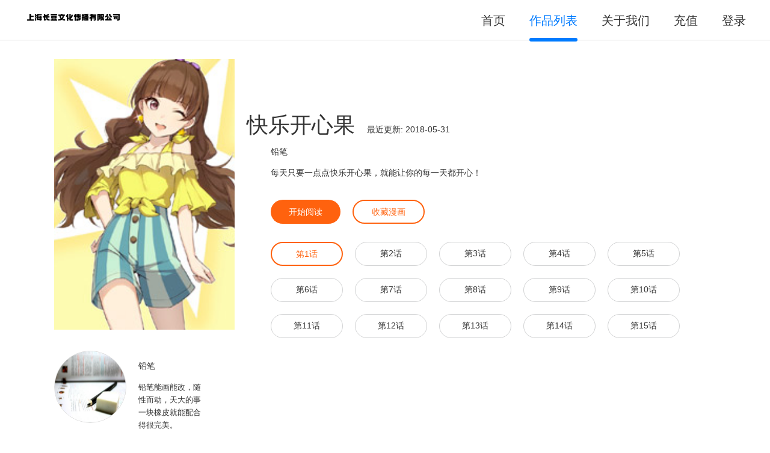

--- FILE ---
content_type: text/html; charset=utf-8
request_url: http://changdou.art/book/28.html
body_size: 9510
content:
<!DOCTYPE html>
<html>
	<head>
		<meta charset="UTF-8">
		<meta name="viewport" content="width=device-width, initial-scale=1, user-scalable=no">
		<title>上海长豆文化传播有限公司漫画-快乐开心果</title>
		<link rel="stylesheet" href="../static/style/reset.css">
		<link rel="stylesheet" href="../ajax/libs/Swiper/4.0.2/css/swiper.min.css">
		<link rel="stylesheet" href="../static/style/app.css">
		<link rel="stylesheet" href="../static/index/style/bootstrap.min.css">
		<link rel="stylesheet" href="../static/index/style/minx.css">
		<link rel="stylesheet" href="../static/index/style/base.css">

		<link rel="stylesheet" href="../static/index/style/minx.css">
		<link rel="stylesheet" href="../static/index/style/base.css">
		<!--<link rel="stylesheet" href="../static/index/style/pager.css">-->


	</head>
	<body>
		<div id="main" style="padding-bottom: unset">


			<header class="cl">
				<div class="content">
					<div class="logo ft">
						<a href="../index.html">
							<img src="../static/img/logo.png" style="margin-top: 20px">
						</a>
					</div>
					<div class="menu fr">
						<a href="../index.html"><span>首页</span></a>
						<a href="list.html" class="active"><span>作品列表</span></a>
						<!--<a href="/author" ><span>作者阵容</span></a>-->
						<a href="../page/we.html"><span>关于我们</span></a>
						<a href="../user/login.html"><span>充值</span></a>
						<a href="../user/login.html"><span>登录</span></a>
					</div>
				</div>
			</header>



<div class="cartoon-detail-page">
    <div class="comic-detail-page-wrp">
        <div class="container comic-detail-page-container">
            <div class="two-column-r-layout clearfix">
                <div class="left-r-column">
                    <div class="comic-detail-page-cover">
                        <img src="http://img.waiwaidao.com/book/cover//static/img/happy_eat.jpg" onerror='this.src="../static/img/happy_eat.jpg"'>
                    </div>
                    <div class="authors">
                        <div class="author-info">
                            <div class="author-info-avatar">
                                <img src="../user/image/20180531/fc5e321d1a1504222431640f4f8ba707.png">
                            </div>
                            <div class="author-info-title">铅笔</div>
                            <div class="author-info-desc">铅笔能画能改，随性而动，天大的事一块橡皮就能配合得很完美。</div>
                        </div>
                    </div>

                </div>
                <div class="right-r-column clearfix">
                    <div class="comic-detail-page clearfix">
                        <h1 class="comic-detail-page-title">
                            <span>快乐开心果</span>
                            <span class="comic-detail-page-date">最近更新: 2018-05-31</span>
                        </h1>
                        <div class="comic-detail-page-info">
                            <div class="comic-detail-page-author">
                                <span class="label">作者 :</span>
                                <span class="author-name">铅笔</span>
                            </div>
                            <div class="comic-detail-page-desc">
                                <span class="label">关于 :</span>
                                <span class="comic-desc" style="-webkit-line-clamp: initial;">
                                    每天只要一点点快乐开心果，就能让你的每一天都开心！                                </span>
                            </div>
                        </div>
                    </div>
                    <div class="comic-detail-page-controls clearfix">
                        <a href="javascript:;" class="start-read">开始阅读</a>
                        <a href="javascript:;" class="favorite-btn" style="margin-left: 20px;">
                            <span>收藏漫画</span>
                            <!---->
                            <!---->
                        </a>
                    </div>
                    <!-- <div class="comic-detail-page-controls clearfix">
                        <p style="color: #f95c4c;font-size: 14px;margin-bottom: 10px">收费提醒：</p>
                        <p style="color: #737373;font-size: 14px;margin-bottom: 0px">10元包月</p>
                        <p style="color: #737373;font-size: 14px;margin-bottom: 0px">5个金币阅读一个话(1块钱=10金币)</p>
                    </div> -->

                    <div class="comic-detail-page-chapter clearfix">
                        <!---->
                        <div class="comic-detail-page-chapter-list clearfix" style="margin-top: 10px;">
                                                        <li class="active">
                                <a href="../section/394.html">第1话</a>
                            </li>
                                                        <li>
                                <a href="../section/395.html">第2话</a>
                            </li>
                                                        <li>
                                <a href="../section/396.html">第3话</a>
                            </li>
                                                        <li>
                                <a href="../section/397.html">第4话</a>
                            </li>
                                                        <li>
                                <a href="../section/398.html">第5话</a>
                            </li>
                                                        <li>
                                <a href="../section/399.html">第6话</a>
                            </li>
                                                        <li>
                                <a href="../section/400.html">第7话</a>
                            </li>
                                                        <li>
                                <a href="../section/401.html">第8话</a>
                            </li>
                                                        <li>
                                <a href="../section/402.html">第9话</a>
                            </li>
                                                        <li>
                                <a href="../section/403.html">第10话</a>
                            </li>
                                                        <li>
                                <a href="../section/404.html">第11话</a>
                            </li>
                                                        <li>
                                <a href="../section/405.html">第12话</a>
                            </li>
                                                        <li>
                                <a href="../section/406.html">第13话</a>
                            </li>
                                                        <li>
                                <a href="../section/407.html">第14话</a>
                            </li>
                                                        <li>
                                <a href="../section/408.html">第15话</a>
                            </li>
                                                    </div>
                    </div>

                </div>
            </div>
        </div>
    </div>
</div>

			<div class="footer" id="footer" style="background-color: rgb(12,96,156);color: rgb(180,220,245);margin-top: 15px">
				<div class="content">
					<div class="cl top">
						<div class="ft">
							<p>公司地址：厦门市思明区软日路54-3 403室</p>
							<p>公司电话：15960296762</p>
<p>举报邮箱：358994025@qq.com</p>
<p>文化市场举报电话：12318</p>
						</div>
						<div class="fr">
							<p></p><p></p>
							<p>上海长豆文化传播有限公司
								<a href="http://beian.miit.gov.cn" style="color: rgb(180,220,245);" target="_blank">
																		ICP备案号：沪ICP备2021012322号-1
																	</a>
							</p>
						</div>
					</div>
					<div class="bottom">
						<p style="text-align: left">Copyright © 2021<script>document.write(document.domain)</script> All Rights Reserved</p>
					</div>
				</div>
			</div>
		</div>

		<script src="../static/index/javascript/jquery.min.js"></script>
	    <script src="../static/index/javascript/bootstrap.min.js"></script>
	    <script src="../static/index/javascript/jquery.raty.min.js"></script>
	    <script src="../static/index/javascript/pager.js"></script>
		<script src="../ajax/libs/Swiper/4.0.2/js/swiper.min.js"></script>
		<script src="../ajax/libs/jquery/2.1.3/jquery.min.js"></script>
		<script src="../static/js/app.js"></script>

	    <script>

	        $('.star').raty({
	            readOnly: true,
	            score: function (){
	            	return $(this).data('star');
	            },
	            starOff: '/static/index/img/star-off.png',
	            starOn: '/static/index/img/star-on.png'
	        });
	    </script>


<script>
    var degree = 1;	//全局的加载次数
    /*作品页更多显示效果-start*/
    $(document).ready(function () {
        getSection(0);
        $(".gd").click(function () {
            getSection(degree);
            degree++;
        });
    })
    /*作品页更多显示效果-end*/



    }
</script>

	</body>
</html>


--- FILE ---
content_type: text/css
request_url: http://changdou.art/static/style/reset.css
body_size: 3766
content:
* {
  word-wrap: break-word;
}
html,
body,
h1,
h2,
h3,
h4,
h5,
h6,
hr,
p,
iframe,
dl,
dt,
dd,
ul,
ol,
li,
pre,
form,
button,
input,
textarea,
th,
td,
fieldset {
  margin: 0;
  padding: 0;
}
ul,
ol,
dl {
  list-style-type: none;
}
html,
body {
  *position: static;
}
html {
  font-family: sans-serif;
  -webkit-text-size-adjust: 100%;
  -ms-text-size-adjust: 100%;
}
address,
caption,
cite,
code,
dfn,
em,
th,
var {
  font-style: normal;
  font-weight: 400;
}
input,
button,
textarea,
select,
optgroup,
option {
  font-family: inherit;
  font-size: inherit;
  font-style: inherit;
  font-weight: inherit;
}
input,
button {
  overflow: visible;
  vertical-align: middle;
  outline: none;
}
body,
th,
td,
button,
input,
select,
textarea {
  font-family: "Microsoft Yahei", "Hiragino Sans GB", "Helvetica Neue",
    Helvetica, tahoma, arial, Verdana, sans-serif, "WenQuanYi Micro Hei",
    "\5B8B\4F53";
  font-size: 12px;
  color: #333;
  -webkit-font-smoothing: antialiased;
  -moz-osx-font-smoothing: grayscale;
}
body {
  line-height: 1.6;
}
h1,
h2,
h3,
h4,
h5,
h6 {
  font-size: 100%;
}
a,
area {
  outline: none;
  blr: expression(this.onFocus=this.blur());
}
a {
  text-decoration: none;
  cursor: pointer;
}
a:hover {
  text-decoration: underline;
  outline: none;
}
a.ie6:hover {
  zoom: 1;
}
a:focus {
  outline: none;
}
a:hover,
a:active {
  outline: none;
}
:focus {
  outline: none;
}
sub,
sup {
  vertical-align: baseline;
}
button,
input[type="button"],
input[type="submit"] {
  line-height: normal !important;
}
/*img*/
img {
  border: 0;
  vertical-align: middle;
}
a img,
img {
  -ms-interpolation-mode: bicubic;
}
.img-responsive {
  max-width: 100%;
  height: auto;
}

/*IE下a:hover 背景闪烁*/
*html {
  overflow: -moz-scrollbars-vertical;
  zoom: expression(
    function(ele){ele.style.zoom = "1"
      ;document.execCommand("BackgroundImageCache", false, true) }(this)
  );
}

/*HTML5 reset*/
header,
footer,
section,
aside,
details,
menu,
article,
section,
nav,
address,
hgroup,
figure,
figcaption,
legend {
  display: block;
  margin: 0;
  padding: 0;
}
time {
  display: inline;
}
audio,
canvas,
video {
  display: inline-block;
  *display: inline;
  *zoom: 1;
}
audio:not([controls]) {
  display: none;
}
legend {
  width: 100%;
  margin-bottom: 20px;
  font-size: 21px;
  line-height: 40px;
  border: 0;
  border-bottom: 1px solid #e5e5e5;
}
legend small {
  font-size: 15px;
  color: #999;
}
svg:not(:root) {
  overflow: hidden;
}
fieldset {
  border-width: 0;
  padding: 0.35em 0.625em 0.75em;
  margin: 0 2px;
  border: 1px solid #c0c0c0;
}
input[type="number"]::-webkit-inner-spin-button,
input[type="number"]::-webkit-outer-spin-button {
  height: auto;
}
input[type="search"] {
  -webkit-appearance: textfield; /* 1 */
  -moz-box-sizing: content-box;
  -webkit-box-sizing: content-box; /* 2 */
  box-sizing: content-box;
}
input[type="search"]::-webkit-search-cancel-button,
input[type="search"]::-webkit-search-decoration {
  -webkit-appearance: none;
}
/*
Name:			style_clearfix
Example:		class="clearfix|cl"
Explain:		Clearfix（简写cl）避免因子元素浮动而导致的父元素高度缺失能问题
*/
.cl:after,
.clearfix:after {
  content: ".";
  display: block;
  height: 0;
  clear: both;
  visibility: hidden;
}
.cl,
.clearfix {
  zoom: 1;
}
.fr {
  float: right !important;
}
.ft {
  float: left !important;
}
.content {
  width: 1200px !important;
  margin: 0 auto;
}
a:hover {
  text-decoration: none;
}

.nowrap {
  overflow: hidden;
  text-overflow: ellipsis;
  white-space: nowrap;
}

.nowrap2 {
  overflow: hidden;
  text-overflow: ellipsis;
  display: -webkit-box;
  -webkit-box-orient: vertical;
  -webkit-line-clamp: 2;
}

.fixed-bottom{
    position: fixed;
    bottom: 0;
    left: 0;
    width: 100%;
}

--- FILE ---
content_type: text/css
request_url: http://changdou.art/static/style/app.css
body_size: 8069
content:
header {
  height: 68px;
  border-bottom: 2px #f7f7f7 solid;
  background: #fff;
}
header .logo img {
  width: 164px;
  margin-top: 11px;
}
header .menu a {
  float: left;
  margin-left: 40px;
  font-size: 20px;
  color: #333;
  position: relative;
  text-decoration: none;
}
header .menu a.active {
  color: #007bff;
}
header .menu a.active::after {
  content: '';
  display: block;
  position: absolute;
  width: 100%;
  height: 6px;
  background: #007bff;
  border-radius: 4px;
  bottom: 0;
  left: 0;
}
header .menu span {
  display: block;
  height: 69px;
  line-height: 69px;
}
header .menu img {
  width: 40px;
  margin-top: 14px;
}
.banner {
  border-radius: 10px;
  margin-top: 13px;
  height: 350px;
  overflow: hidden;
  box-shadow: 0px 9px 29px -6px #d9f1ff;
}
.banner .swiper1 {
  width: 828px !important;
  height: 100% !important;
}
.banner .fr .item {
  text-align: center;
  width: 372px;
  height: 66px;
  line-height: 66px;
  box-shadow: 0px -9px 29px -6px #d9f1ff;
  font-size: 17px;
  color: #333333;
}
.banner .fr .item.item1 {
  height: 152px;
  line-height: 152px;
  font-size: 38px;
  color: #ffffff;
  background: url('../img/bg_2.png') no-repeat;
}
.banner .fr .item img {
  vertical-align: middle;
}
.banner .fr .item span {
  vertical-align: middle;
  margin-left: 10px;
}
.penl1 .title {
  padding-top: 22px;
  padding-bottom: 28px;
}
.penl1 .title .ft {
  font-size: 20px;
}
.penl1 .title .ft span {
  margin-left: 14px;
}
.penl1 .title .fr span {
  font-size: 20px;
  color: #999999;
  vertical-align: middle;
  margin-right: 14px;
}
.penl1 .title .fr img {
  vertical-align: middle;
}
.penl1 .swiper-button-next {
  background: url(/static/img/next.png) no-repeat;
  height: 100%;
  top: 0;
  margin-top: 0;
  width: 40px;
  right: 0;
}
.penl1 .m .book {
  width: 376px;
  margin-right: 36px;
  margin-bottom: 26px;
}
.penl1 .m .book:nth-child(3n+3) {
  margin-right: 0;
}
.penl1 .m .book .ft img {
  width: 197px;
  height: 258px;
  border-radius: 10px;
}
.penl1 .m .book .fr {
  width: 152px;
}
.penl1 .m .book .fr .t {
  font-size: 20px;
  color: #333333;
  margin: 12px 0;
}
.penl1 .m .book .fr .star {
  font-size: 0;
  margin-bottom: 26px;
}
.penl1 .m .book .fr .star img {
  margin-right: 8px;
}
.penl1 .m .book .fr p.d {
  font-size: 17px;
  line-height: 20px;
  color: #333333;
}
.penl1 .m .book .fr p.d1 {
  margin-bottom: 18px;
}
.penl1 .m .book .fr .tag {
  width: 70px;
  height: 35px;
  border: 1px solid #999999;
  box-sizing: border-box;
  border-radius: 4px;
  line-height: 35px;
  font-size: 17px;
  color: #333333;
  text-align: center;
}
.penl3 .title {
  padding: 25px 0;
}
.penl3 .title span {
  font-size: 20px;
  color: #333;
  margin-left: 10px;
  font-weight: 600;
  line-height: 36px;
  vertical-align: middle;
}
.penl3 .title img {
  vertical-align: middle;
}
.penl3 .m {
  font-size: 0;
}
.penl3 .m a img {
  width: 146px;
  height: 138px;
  margin-right: 64px;
  margin-bottom: 20px;
}
.penl3 .m a:nth-child(6n+6) img {
  margin-right: 0;
}
.penl2 > .ft {
  width: 830px;
}
.penl2 > .ft .title {
  padding-top: 22px;
  padding-bottom: 28px;
}
.penl2 > .ft .title .ft {
  font-size: 20px;
}
.penl2 > .ft .title .ft span {
  margin-left: 14px;
}
.penl2 > .ft .title .fr span {
  font-size: 20px;
  color: #999999;
  vertical-align: middle;
  margin-right: 14px;
}
.penl2 > .ft .title .fr img {
  vertical-align: middle;
}
.penl2 > .ft .m {
  width: 100%;
}
.penl2 > .ft .m .book-penl {
  width: 178px;
  margin-right: 39px;
}
.penl2 > .ft .m .book-penl:nth-child(4n+4) {
  margin-right: 0;
}
.penl2 > .ft .m .book-penl img {
  height: 240px;
  width: 178px;
  border-radius: 10px;
}
.penl2 > .ft .m .book-penl .t {
  margin: 12px 0;
  font-size: 20px;
  color: #333333;
  font-weight: 500;
}
.penl2 > .ft .m .book-penl .d {
  font-size: 16px;
  color: #999999;
  overflow: hidden;
  text-overflow: ellipsis;
  white-space: nowrap;
  margin-bottom: 16px;
}
.penl2 > .fr {
  width: 344px;
}
.penl2 > .fr .title {
  padding-top: 28px;
  padding-bottom: 28px;
  background: url('../img/title_bg.png') no-repeat;
  text-align: center;
}
.penl2 > .fr .title span {
  margin-left: 14px;
  font-size: 20px;
  vertical-align: middle;
  color: #fff;
}
.penl2 > .fr .title img {
  vertical-align: middle;
}
.penl2 > .fr .m .book.on {
  margin-top: 39px;
}
.penl2 > .fr .m .book.on .t {
  font-size: 17px;
  color: #333;
  vertical-align: middle;
  margin-left: 10px;
  width: 250px;
  display: inline-block;
}
.penl2 > .fr .m .book.on img {
  vertical-align: middle;
}
.penl2 > .fr .m .book.no1 {
  margin-top: 0;
}
.penl2 > .fr .m .book.no1 .ft {
  width: 147px;
  height: 190px;
  position: relative;
}
.penl2 > .fr .m .book.no1 .ft img.book-img {
  width: 100%;
  height: 100%;
  border-radius: 10px;
}
.penl2 > .fr .m .book.no1 .ft img.no1 {
  position: absolute;
  top: 0;
  left: 10px;
}
.penl2 > .fr .m .book.no1 .fr {
  width: 167px;
}
.penl2 > .fr .m .book.no1 .fr .t {
  font-size: 20px;
  color: #333;
  margin-top: 20px;
  margin-bottom: 22px;
  font-weight: 500;
}
.penl2 > .fr .m .book.no1 .fr .z {
  margin-bottom: 22px;
  font-size: 18px;
  color: #55a1ff;
}
.penl2 > .fr .m .book.no1 .fr .d {
  font-size: 17px;
  color: #999999;
}

.banner > .fr .m .book.no1 .ft img.no1 {
  position: absolute;
  top: 0;
  left: 10px;
}
.banner > .fr .m .book.no1 .fr {
  width: 167px;
}
.banner > .fr .m .book.no1 .fr .t {
  font-size: 20px;
  color: #333;
  margin-top: 20px;
  margin-bottom: 22px;
  font-weight: 500;
}
.banner > .fr .m .book.no1 .fr .z {
  margin-bottom: 22px;
  font-size: 18px;
  color: #55a1ff;
}
.banner > .fr .m .book.no1 .fr .d {
  font-size: 17px;
  color: #999999;
}

.banner > .fr .m .book.no1 .fr {
  width: 167px;
}
.banner > .fr .m .book.no1 .fr .t {
  font-size: 20px;
  color: #333;
  margin-top: 20px;
  margin-bottom: 22px;
  font-weight: 500;
}
.banner > .fr .m .book.no1 .fr .z {
  margin-bottom: 22px;
  font-size: 18px;
  color: #55a1ff;
}
.banner > .fr .m .book.no1 .fr .d {
  font-size: 17px;
  color: #999999;
}

.zjlb .main {
  z-index: 2;
}
.zjlb .m .fr {
  padding-right: 15px;
  width: 263px;
}
.zjlb .m .zz {
  width: 568px;
  height: 352px;
  border: 1px solid #e2e2e2;
  box-sizing: border-box;
  border-radius: 10px;
  margin-top: 50px;
  margin-right: 64px;
  background: rgba(255, 255, 255, 0.7);
}
.zjlb .m .zz:nth-child(2n+2) {
  margin-right: 0;
}
.zjlb .m .t-bg {
  width: 220px;
  height: 220px;
  padding: 10px;
  box-sizing: border-box;
  margin-top: 66px;
  margin-left: 19px;
}
.zjlb .m .t-bg img {
  width: 197px;
  height: 197px;
  border-radius: 50%;
}
.zjlb .m .name {
  font-size: 21px;
  margin: 56px 0 16px;
}
.zjlb .m .s {
  font-size: 17px;
  color: #999999;
}
.zjlb .m .tag {
  display: block;
  width: 102px;
  height: 42px;
  background: #edf9fe;
  text-align: center;
  line-height: 42px;
  font-size: 17px;
  color: #999999;
  margin: 34px 0 16px 0;
}
.zjlb .m .zp {
  font-size: 17px;
  color: #007bff;
}
.footer {
  background: #f8f8f8;
  color: #666666;
}
.footer .top {
  padding-top: 28px;
  border-bottom: 1px dashed #bdbdbd;
}
.footer .top p {
  margin-bottom: 20px;
}
.footer .bottom {
  padding-bottom: 40px;
}
.footer .bottom p {
  margin: 22px 0;
  text-align: center;
}
.guanyuwomen .zynr {
  margin-top: 12px;
  margin-bottom: 64px;
}
.guanyuwomen .zynr .menu {
  width: 220px;
  height: 456px;
  border: 2px solid #e1f3ff;
  position: relative;
}
.guanyuwomen .zynr .menu a {
  display: block;
  width: 100%;
  text-align: center;
  font-size: 17px;
  height: 56px;
  line-height: 56px;
  color: #666666;
}
.guanyuwomen .zynr .menu a.active {
  color: #009eec;
  background: #e8f5fd;
}
.guanyuwomen .zynr .conter {
  width: 949px;
  border: 2px solid #e1f3ff;
  position: relative;
  padding: 50px 30px;
  box-sizing: border-box;
  font-size: 17px;
  color: #333333;
  line-height: 24px;
}
.guanyuwomen .zynr .conter p.title {
  margin-top: 40px;
  color: #010101;
  font-size: 21px;
  text-align: center;
  margin-bottom: 24px;
  margin-top: 0;
}
.guanyuwomen .zynr .menu,
.guanyuwomen .zynr .conter {
  min-height: 200px;
}


--- FILE ---
content_type: text/css
request_url: http://changdou.art/static/index/style/minx.css
body_size: 89
content:
.text-overflow {
  overflow: hidden;
  text-overflow: ellipsis;
  white-space: nowrap;
}


--- FILE ---
content_type: text/css
request_url: http://changdou.art/static/index/style/base.css
body_size: 40688
content:
html,
body {
  width: 100%;
  min-height: 100%;
}
.bg-bq {
  display: inline-block;
  vertical-align: text-bottom;
  width: 32px;
  height: 32px;
  background: url("/static/index/img/css_sprites.png") -2px -2px;
}
.bg-yc {
  display: inline-block;
  vertical-align: text-bottom;
  width: 32px;
  height: 32px;
  background: url("/static/index/img/css_sprites.png") -38px -2px;
}

.bg-rm {
  display: inline-block;
  vertical-align: text-bottom;
  width: 32px;
  height: 32px;
  background: url("/static/index/img/css_sprites.png") -2px -38px;
}

.heading {
  position: relative;
  line-height: 70px;
  height: 70px;
  border-bottom: 1px solid #d3d4d5;
}

.heading .nav {
  list-style: none;
  float: right;
  line-height: 70px;
  height: 70px;
  background: transparent;
  padding: 0;
  margin: 0;
}

.heading .nav .nav-item {
  display: list-item;
  float: left;
  list-style: none;
  position: relative;
  cursor: pointer;
  margin: 0 0 0 20px;
}

.heading .nav .nav-item a.active {
  color: #e83451;
}

.heading .nav .nav-item a.active:before {
  content: "";
  display: block;
  position: absolute;
  top: 0;
  left: 0;
  width: 100%;
  height: 4px;
  background: #e83451;
}

.heading .nav .nav-item + .nav-item {
  margin-left: 50px;
}

.heading .nav .nav-item.account {
  margin-left: 20px;
}

.heading .nav .nav-item a {
  text-decoration: none;
  color: #737373;
  display: block;
  padding: 0;
  opacity: 0.8;
}

.heading .nav .nav-item a:hover {
  color: #e84c64;
}

.heading .nav .nav-item a:active {
  color: #b43b4e;
}

.heading .nav-user {
  display: list-item;
  float: left;
  list-style: none;
  position: relative;
  cursor: pointer;
  margin: 0 0 0 20px;
  margin-left: 50px;
  height: 70px;
}

.heading .nav-user .user-menu {
  display: block;
  margin: 0;
  list-style: none;
  visibility: hidden;
  opacity: 0;
  transition: opacity 0.5s;
  border: 1px solid #ddd;
  background: #fff;
  z-index: 999;
  position: absolute;
  width: 100px;
  margin-left: -50px;
  left: 50%;
  top: 70px;
  padding: 10px 0;
}

.heading .nav-user .user-menu li {
  display: block;
  margin: 0;
  padding: 0;
  list-style: none;
  width: 100px;
}

.heading .nav-user .user-menu li a {
  display: block;
  height: 40px;
  font-size: 14px;
  line-height: 40px;
  text-align: center;
}

.heading .nav-user .user-menu li a:hover {
  color: #666;
  background: #eee;
}

.heading .nav-user:hover .user-menu {
  visibility: visible;
  opacity: 1;
}

.heading .nav-user .user-btn {
  margin-top: 20px;
  width: 30px;
  height: 30px;
  display: block;
  overflow: hidden;
  border-radius: 100%;
  border: 1px solid #ddd;
}

.heading .nav-user .user-btn .icon-user {
  display: block;
  width: 30px;
  height: 30px;
  background: url([data-uri])
    45% / cover no-repeat;
  background-size: 14px;
}

.heading .nav-user .user-btn .icon-user img {
  width: 100%;
  height: 100%;
  display: block;
}

.heading .nav-user.loading .user-btn .icon-user {
  background: url(/static/img/loader.0209976.gif) 50% / cover no-repeat;
}

.heading .menu,
.heading .nav-user.loading .user-menu {
  display: none;
}

.heading .login-dialog {
  width: auto;
  min-width: 400px;
  line-height: normal;
}

.heading .login-dialog .el-icon-close {
  color: #333;
}

.heading .login-dialog .el-dialog__body {
  padding: 20px 20px 30px;
}

.heading .login-dialog .el-dialog__body .container.auth-login {
  padding: 0;
  margin: 0 0 30px;
  width: auto;
  border: none;
}

@media (max-width: 640px) {
  @font-face {
    font-family: FontAwesome;
    src: url(/static/fonts/fontawesome-webfont.f7c2b4b.eot) format("eot");
    src: url(/static/fonts/fontawesome-webfont.d9ee23d.woff) format("woff"),
      url(/static/fonts/fontawesome-webfont.706450d.ttf) format("truetype");
    font-weight: 400;
    font-style: normal;
  }

  .heading {
    height: auto;
    line-height: 100%;
    padding-bottom: 10px;
  }

  .heading .nav {
    width: 100vw;
    top: 41px;
    position: absolute;
    left: 0;
    line-height: 40px;
    border-top: 1px solid #d3d4d5;
  }

  .heading .nav .nav-item,
  .heading .nav .nav-user {
    padding: 0;
    margin: 0;
    z-index: 100000;
    width: 100vw;
    position: relative;
    background-color: #fff;
  }

  .heading .nav .nav-item a,
  .heading .nav .nav-user a {
    padding-left: 3vw;
    color: #bcbcbc;
  }

  .heading .nav .nav-item a.active:before,
  .heading .nav .nav-user a.active:before {
    background: transparent;
  }

  .heading .nav .nav-item + .nav-item,
  .heading .nav .nav-item.account,
  .heading .nav .nav-user + .nav-item,
  .heading .nav .nav-user.account {
    margin-left: 0;
  }

  .heading .nav .nav-item.mobi-fix,
  .heading .nav .nav-user.mobi-fix {
    width: auto;
    padding-right: 10px;
    margin-top: 0;
    line-height: 70px;
    height: 70px;
  }

  .heading .nav .nav-item.background,
  .heading .nav .nav-user.background {
    width: 100vw;
    height: 40px;
    top: -40px;
    z-index: 2;
    border-bottom: 1px solid #d4d4d4;
  }

  .heading .nav .nav-item.background.unlogin,
  .heading .nav .nav-user.background.unlogin {
    height: 70px;
    top: -70px;
  }

  .heading .nav .nav-user {
    padding-left: 3vw;
    width: 97vw;
  }

  .heading .nav .nav-user a {
    padding-left: 0;
  }

  .heading .nav .user-btn {
    width: 32px;
    height: 32px;
    float: left;
    margin-top: 12px;
  }

  .heading .nav .user-btn .icon-user {
    width: 32px;
    height: 32px;
  }

  .heading .nav .user-menu {
    visibility: visible;
    opacity: 1;
    width: auto;
    left: 100px;
    border: 0 solid #ddd;
    position: static;
    float: left;
    margin: 0;
  }

  .heading .nav .user-menu li {
    float: left;
    width: auto;
    padding: 0 10px;
  }

  .heading .nav .user-menu a {
    color: #bcbcbc;
  }

  .heading .menu {
    display: block;
    position: absolute;
    right: 20px;
    top: 20%;
    font: normal normal normal 1.5rem FontAwesome;
    line-height: 2rem;
    cursor: pointer;
  }

  .heading .menu:hover {
    color: #000;
  }
}

.logo[data-v-60dd11d3] {
  position: relative;
  color: #fff;
  text-decoration: none;
  display: block;
  float: left;
}

.logo img[data-v-60dd11d3] {
  display: block;
  margin-top: 16px;
  width: 134px;
  height: 36px;
}

@media (max-width: 640px) {
  .logo img[data-v-60dd11d3] {
    width: 21vw;
    height: 5.7vw;
  }

  .logo.vertical[data-v-60dd11d3] {
    position: relative;
    color: #fff;
    text-decoration: none;
    display: block;
    float: left;
  }

  .logo.vertical img[data-v-60dd11d3] {
    display: block;
    margin-top: 13px;
    width: 22vw;
    height: 6.1vw;
  }
}

#main {
  position: relative;
  padding-bottom: 300px;
  min-height: 100%;
}
/*banner*/
#banner ul {
  list-style: none;
  padding: 0;
}
#banner li {
  padding: 5px;
}
#banner li a {
  display: block;
  width: 100%;
  height: 100%;
  overflow: hidden;
}
#banner li.banner-li-1 {
  height: 372px;
  padding-left: 0;
}
#banner li.banner-li-2,
#banner li.banner-li-3,
#banner li.banner-li-4,
#banner li.banner-li-5,
#banner li.banner-li-6 {
  height: 186px;
}

#banner li.banner-li-3,
#banner li.banner-li-6 {
  padding-right: 0;
}

/*original*/
#original .top .title {
  font-size: 24px;
  line-height: 32px;
  margin-bottom: 12px;
}
#original .top .link a {
  font-size: 16px;
}

#original .original-list {
  list-style: none;
  padding-left: 0;
}

#original .original-list li {
  position: relative;
  height: 220px;
  margin-top: 6px;
}
#original .original-list li {
  padding-left: 0;
}

#original .original-list li .img-box {
  width: 165px;
  height: 100%;

  display: inline-block;
}
#original .original-list li .desc {
  width: 188px;
  height: 100%;
  padding-top: 34px;
  padding-left: 10px;
}
#original .original-list li .desc .title {
  font-size: 16px;
  font-weight: 600;
}

#original .original-list li .desc .d {
  margin-bottom: 30px;
  color: #626262;
}
#original .original-list li .desc .now {
  margin-bottom: 0;
  margin-top: 18px;
}
#original .original-list li .desc .now span {
  color: #fc0055;
}
#original .original-list li .desc .now,
#original .original-list li .desc .d {
  font-size: 12px;
}
#original .original-list li .icon span {
  font-size: 12px;
  width: 40px;
  height: 26px;
  line-height: 24px;
  text-align: center;
  border: 1px #d8d8d8 dashed;
  border-radius: 4px;
  margin-right: 8px;
}

/*top*/
#top .top-imgs {
  padding-left: 0;
}
#top .top-img-list {
  padding: 0;
  list-style: none;
}

#top .top-t {
  font-size: 24px;
  line-height: 48px;
  margin-bottom: 12px;
  border-bottom: 1px #fd4fa6 solid;
}

#top .top-img-list li {
  text-align: left;
  padding: 0;
}
#top .top-img-list .img-box {
  width: 160px;
  height: 218px;
  border-radius: 5px;
  /* margin: 0 auto; */
  overflow: hidden;

  margin-bottom: 12px;
}

#top .top-img-list .desc {
  font-size: 16px;
}
#top .top-img-list .desc .title {
  margin-bottom: 8px;
}

#top .top-img-list .desc .d {
  font-size: 14px;
  color: #acb1b5;
}

#top .top-txt {
  margin-top: 12px;
}

#top .top-txt ul {
  list-style: none;
  padding: 0;
}

#top .top-txt ul li {
  height: 28px;
  width: 100%;
  margin-bottom: 10px;
  line-height: 28px;
}
#top .top-txt ul li.top-txt-li-1 {
  height: 200px;
}
#top .top-txt ul li.top-txt-li-1 .img-box {
  width: 144px;
  height: 200px;
  margin: 0 12px;
  border-radius: 4px;
  overflow: hidden;
}

#top .top-txt ul li.top-txt-li-1 .desc {
  width: 150px;
}
#top .top-txt ul li.top-txt-li-1 .desc .title {
  margin-top: 14px;
  font-size: 16px;
  color: #000;
  margin-bottom: 0;
}
#top .top-txt ul li.top-txt-li-1 .desc p {
  color: #999d9e;
  font-size: 14px;
  margin-bottom: 0;
}

#top .top-txt ul li .Num {
  display: inline-block;
  width: 20px;
  height: 20px;
  border-radius: 4px;
  background: #c2c9cf;
  text-align: center;
  line-height: 20px;
  color: #fff;
  font-style: normal;
}
#top .top-txt ul li:nth-child(1) .Num {
  font-size: 0;
  height: 26px;
  background: url("/static/index/img/top1.png") no-repeat;
}
#top .top-txt ul li:nth-child(2) .Num {
  font-size: 0;
  height: 26px;
  background: url("/static/index/img/top2.png") no-repeat;
}
#top .top-txt ul li:nth-child(3) .Num {
  font-size: 0;
  height: 26px;
  background: url("/static/index/img/top3.png") no-repeat;
}

#top .top-txt ul li .name {
  font-size: 14px;
  color: #2f3229;
  margin-left: 12px;
  width: 228px;
  display: inline-block;
  vertical-align: bottom;
}
#top .top-txt ul li .fire-icon {
  display: inline-block;
  width: 16px;
  height: 16px;
  background: url(/static/index/img/fire.png) no-repeat;
  vertical-align: middle;
}

#top .top-txt ul li .click-rate {
  font-size: 14px;
  color: #c8cad6;
}

#hjy .top .title {
  font-size: 24px;
  line-height: 32px;
}

#hjy ul {
  list-style: none;
  padding: 0;
  margin-left: -15px;
}
#hjy .img-box {
  height: 152px;
  width: 100%;

  margin-top: 30px;
}
#hjy li:nth-child(1) .img-box,
#hjy li:nth-child(2) .img-box,
#hjy li:nth-child(3) .img-box,
#hjy li:nth-child(4) .img-box,
#hjy li:nth-child(5) .img-box,
#hjy li:nth-child(6) .img-box {
  margin-top: 15px;
}
.works-list-page a {
  color: #333;
}
.works-list-page #crumbs {
  margin-top: 35px;
  position: relative;
  line-height: 50px;
  height: 50px;
  font-size: 14px;
}

.works-list-page #crumbs .container .main {
  position: relative;
  border-top: 4px solid #d3d4d5;
  box-sizing: border-box;
}

.works-list-page #crumbs .container .main::before {
  content: "";
  display: block;
  position: absolute;
  top: -4px;
  left: 0;
  width: 120px;
  height: 4px;
  background: #e83451;
}

.works-list-page #list ul {
  list-style: none;
  padding: 0;
  margin-left: -29px;
}

@media (max-width: 750px) {
  .works-list-page #list ul li.float-left {
    width: 50%;
    margin-left: 0;
  }
  .works-list-page #list ul {
    margin-left: 0;
  }
}
.works-list-page #list ul li {
  margin-top: 15px;
  /* width: 160px; */
  /* height: 300px; */
  /* float: left;
  margin-left: 29px;
  overflow: hidden;
  text-decoration: none;
  color: #333; */
}
.works-list-page #list ul li:nth-child(6n) {
  padding-right: 0;
}
.works-list-page #list ul li .img-wrp {
  width: 100%;
  height: 256px;
}
.works-list-page #list ul li .img-wrp img {
  width: 100%;
  height: 100%;
}
.works-list-page #list ul li .comic-item:hover {
  text-decoration: none;
}
.works-list-page #list ul li .comic-item:hover .comic-title {
  color: #e84c64;
}

.works-list-page #list ul li .comic-title {
  display: block;
  line-height: 30px;
}

.works-list-page #list ul li .comic-author {
  display: block;
  font-size: 14px;
  color: #999;
}

.works-list-page #part .container {
  text-align: center;
  margin-top: 20px;
}

@media (max-width: 640px) {
  .activity-list {
    padding-left: 3vw;
    height: auto;
  }

  .activity-list .swiper-container {
    padding: 0;
    margin-top: 10px;
  }

  .activity-list .swiper-container .swiper-slide:last-child {
    padding-right: 6vw;
  }

  .activity-list .swiper-control-container {
    display: none;
  }
}

.author-list {
  padding: 0;
  list-style: none;
  margin-left: -15px;
  margin-bottom: 30px;
  display: block;
}

.author-list .author-list-item {
  margin: 0;
  padding: 0;
  list-style: none;
  margin-top: 15px;
  margin-left: 15px;
  width: 546px;
  display: block;
  border: 1px solid #ddd;
  float: left;
}

.author-list a {
  color: #333;
  text-decoration: none;
}

.author-list a:hover {
  color: #e84c64;
}

.author-list a:active {
  color: #b43b4e;
}

.author-list .author-list-item .author-list-item-inner {
  height: 167px;
  padding: 25px 25px 25px 170px;
  position: relative;
  display: block;
  box-sizing: content-box;
}

.author-list .author-list-avatar {
  width: 120px;
  height: 120px;
  position: absolute;
  left: 25px;
  top: 25px;
  display: block;
  overflow: hidden;
  border: 1px solid #ddd;
  border-radius: 100%;
}

.author-list .author-list-avatar img {
  display: block;
  position: absolute;
  width: 100%;
  height: 100%;
}

.author-list .author-list-title {
  margin: 15px 0;
}

.author-list .author-list-desc {
  font-size: 13px;
  line-height: 21px;
  height: 80px;
  overflow: hidden;
}

.author-list .author-list-works {
  font-size: 14px;
  margin-top: 15px;
}

.author-list .author-list-item-inner .author-list-works a {
  color: #e83451;
}

@media (max-width: 640px) {
  .author-list {
    margin: 0;
  }

  .author-list .author-list-item {
    width: 100%;
    margin: 0;
    border: none;
    border-bottom: 1px solid #ddd;
  }

  .author-list .author-list-avatar {
    width: 25vw;
    height: 25vw;
    top: 10vw;
    left: 5vw;
  }

  .author-list .author-list-item .author-list-item-inner {
    height: auto;
    padding: 6vw 6vw 6vw 37vw;
  }
}

.article-list-wrp {
  margin-top: -5px;
}

.article-list-wrp .article-list,
.article-list-wrp .article-list > li {
  margin: 0 auto;
  padding: 0;
  list-style: none;
}

.article-list-wrp .article-list > li {
  position: relative;
  height: 110px;
  padding: 10px 0 15px 220px;
}

.article-list-wrp .article-list > li > a {
  display: inline-block;
  position: relative;
  color: #333;
  text-decoration: none;
}

.article-list-wrp .article-list > li > a:hover {
  color: #e84c64;
}

.article-list-wrp .article-list > li .article-list-cover {
  left: 0;
  position: absolute;
  width: 200px;
  height: 110px;
  overflow: hidden;
}

.article-list-wrp .article-list > li .article-list-cover img {
  width: 100%;
  height: 100%;
  position: relative;
  display: block;
  object-fit: cover;
}

.article-list-wrp .article-list > li .article-list-title {
  display: block;
  overflow: hidden;
  height: 60px;
  line-height: 30px;
}

.article-list-wrp .article-list > li .article-list-title h3 {
  margin: 0;
  font-weight: 400;
}

.article-list-wrp .article-list > li .article-list-date {
  margin-top: 30px;
  font-size: 14px;
  line-height: 22px;
  color: #949596;
}

.article-list-wrp .article-list > li .article-list-desc {
  font-size: 14px;
  margin-top: 4px;
  line-height: 22px;
  max-height: 44px;
  overflow: hidden;
  color: #949596;
}

.article-list-wrp .article-list-pagination-wrp {
  margin: 30px 0;
  text-align: center;
}

@media (max-width: 640px) {
  .article-list-wrp .article-list > li {
    padding: 10px 0 15px 35vw;
    height: 60px;
  }

  .article-list-wrp .article-list > li .article-list-cover {
    width: 30vw;
    height: 16.5vw;
  }

  .article-list-wrp .article-list > li .article-list-title {
    height: 48px;
  }

  .article-list-wrp .article-list > li .article-list-title h3 {
    font-size: 14px;
    line-height: 22px;
  }

  .article-list-wrp .article-list > li .article-list-date {
    margin-top: 0;
    font-size: 12px;
    line-height: 20px;
  }
}

/*cartoon*/
.cartoon-page .header {
  position: fixed;
  font-size: 13px;
  color: #fff;
  left: 0;
  right: 0;
  z-index: 10000;
  background: rgba(44, 45, 46, 0.9);
  line-height: 70px;
  height: 70px;
}

.cartoon-page .header a {
  color: #fff;
}

.cartoon-page .header .viewer-name {
  margin-left: 20px;
}

.cartoon-page .main {
  position: relative;
  height: 100%;
  padding-top: 70px;
  background: #2c2d2e;
}
.cartoon-page .main img {
  position: relative;
  display: block;
  margin: 0 auto;
  max-width: 100%;
  margin-bottom: 20px;
  width: 800px;
  height: 1137px;
}

.cartoon-page .separator {
  width: 800px;
  margin: 0 auto;
  text-align: center;
}
.cartoon-page .separator a {
  font-size: 24px;
  color: #fff;
}

.cartoon-page .header .viewer-controls {
  float: right;
  text-align: center;
  display: inline-block;
  padding-right: 45px;
}

.cartoon-page .header .viewer-controls > * {
  margin-left: 20px;
}

.cartoon-page .header .viewer-controls .viewer-options {
  display: inline-block;
}

.cartoon-page .header .viewer-controls .viewer-options > * {
  margin-left: 10px;
}

.cartoon-page .header .viewer-controls .viewer-options .favorite-btn {
  margin-left: 30px;
}

.cartoon-page .header .viewer-controls label {
  margin-right: 10px;
}

@media (max-width: 1000px) {
  .cartoon-page .main img {
    width: 100%;
    height: auto;
  }
}

@media (max-width: 800px) {
  .cartoon-page .header {
    line-height: 44px;
    height: 80px;
  }
  .cartoon-page .main {
    padding-top: 80px;
  }
  .cartoon-page .header .viewer-name {
    float: right;
  }
  .cartoon-page .separator {
    width: 100%;
  }
}

.two-column-r-layout {
  padding-right: 0;
  padding-left: 340px;
}

.two-column-layout .left-column,
.two-column-r-layout .right-r-column {
  position: relative;
  min-height: 1000px;
}

.two-column-layout .right-column,
.two-column-r-layout .left-r-column {
  position: absolute;
  top: 0;
  right: 0;
  width: 330px;
}

.two-column-r-layout .left-r-column {
  width: 300px;
  left: 0;
  right: auto;
  padding: 0 20px;
}

.comic-detail-page-wrp {
  background: url(/static/index/img/work-tiles-bg.jpg) top repeat-x;
  position: relative;
  padding-top: 100px;
}

.comic-detail-page-container {
  background: #fff;
}

.comic-detail-page-cover {
  position: absolute;
  top: -70px;
  width: 300px;
  height: 450px;
  left: 20px;
}

.comic-detail-page-cover img {
  display: block;
  width: 100%;
  height: 100%;
  object-fit: cover;
}

.comic-detail-page-title {
  display: block;
  margin: 0;
  font-weight: 400;
  padding: 20px 0 10px;
}

.comic-detail-page-date {
  margin-left: 10px;
  font-weight: 400;
  font-size: 14px;
}

.comic-detail-page-author,
.comic-detail-page-desc {
  font-size: 14px;
  line-height: 30px;
  position: relative;
  padding-left: 40px;
  padding-right: 20px;
}

.comic-detail-page-desc .comic-desc {
  white-space: normal;
  word-break: break-all;
}

.comic-detail-page-desc {
  margin-top: 5px;
}

.comic-detail-page-author .label,
.comic-detail-page-desc .label {
  position: absolute;
  left: 0;
  top: 0;
}

.comic-detail-page-controls {
  margin-top: 30px;
  padding-left: 40px;
}

.start-read {
  text-align: center;
  height: 40px;
  padding: 0 30px;
  font-size: 14px;
  line-height: 40px;
  color: #fff;
  float: left;
  display: block;
  text-decoration: none;
  border-radius: 100px;
  background: #ff620e;
}
.favorite-btn {
  text-align: center;
  height: 40px;
  padding: 0 30px;
  position: relative;
  font-size: 14px;
  line-height: 36px;
  color: #ff620e;
  border: 2px solid #ff620e;
  display: block;
  float: left;
  overflow: hidden;
  text-decoration: none;
  border-radius: 100px;
  background: transparent;
}
a:hover {
  color: #e84c64;
}

.comic-detail-page-chapter-list,
.comic-detail-page-chapter-list li {
  display: block;
  list-style: none;
  padding: 0;
  margin: 0;
}

.comic-detail-page-chapter-list {
  margin-top: 20px;
  padding-left: 20px;
}

.comic-detail-page-chapter-list li {
  float: left;
  height: 40px;
  margin-top: 20px;
  margin-left: 20px;
}

.comic-detail-page-chapter-list a {
  text-align: center;
  height: 40px;
  width: 120px;
  font-size: 14px;
  line-height: 36px;
  display: block;
  border-radius: 100px;
  box-sizing: border-box;
  border: 1px solid #d1d2d3;
  text-decoration: none;
  color: #333;
}

.comic-detail-page-chapter-list li.active a {
  border: 2px solid #ff620e;
  color: #ff620e;
}

.comic-detail-page-container .left-r-column {
  padding: 380px 0 20px 20px;
  float: left;
  margin-left: -340px;
  position: relative;
}

.comic-detail-page-container .right-r-column {
  float: left;
  min-height: 0;
}

.comic-detail-page-container .author-info {
  margin-top: 10px;
  height: 145px;
  padding: 25px 25px 0 140px;
  position: relative;
  display: block;
}

.comic-detail-page-container .author-info + .author-info {
  margin-top: -30px;
}

.comic-detail-page-container .author-info-avatar {
  width: 120px;
  height: 120px;
  position: absolute;
  left: 0;
  top: 25px;
  display: block;
  overflow: hidden;
  border: 1px solid #ddd;
  border-radius: 100%;
}

.comic-detail-page-container .author-info-avatar img {
  display: block;
  position: absolute;
  width: 100%;
  height: 100%;
}

.comic-detail-page-container .author-info-title {
  margin: 15px 0;
}

.comic-detail-page-container .author-info-desc {
  font-size: 13px;
  line-height: 21px;
  height: 80px;
  overflow: hidden;
  display: -webkit-box;
  -webkit-line-clamp: 4;
  -webkit-box-orient: vertical;
}
.two-column-layout,
.two-column-r-layout {
  position: relative;
  /* padding-right: 350px; */
}

.recent-comic-list-wrp {
  margin-top: 20px;
}

.recent-comic-list-wrp .recent-comic-list-heading {
  margin: 0 0 10px;
}

.recent-comic-list-wrp,
.recent-comic-list-wrp .recent-comic-list {
  position: relative;
}

.recent-comic-list-wrp .recent-comic-list,
.recent-comic-list-wrp .recent-comic-list li {
  padding: 0;
  margin: 0;
  list-style: none;
  display: block;
}

.recent-comic-list-wrp .recent-comic-list li {
  margin-top: 15px;
  height: 135px;
  overflow: hidden;
}

.recent-comic-list-wrp .recent-comic-list li a {
  text-decoration: none;
  color: #333;
}

.recent-comic-list-wrp .recent-comic-list li a:hover {
  color: #e84c64;
}

.recent-comic-list-wrp .recent-comic-list li a:active {
  color: #b43b4e;
}

.recent-comic-list-wrp .recent-comic-list .recent-comic-cover {
  position: absolute;
  left: 0;
  top: 0;
  display: block;
  width: 100px;
  height: 135px;
}

.recent-comic-list-wrp .recent-comic-list .recent-comic-item {
  padding-left: 120px;
  display: block;
  position: relative;
}

.recent-comic-list-wrp .recent-comic-list .recent-comic-cover img {
  width: 100%;
  height: 100%;
  display: block;
}

.recent-comic-list-wrp .recent-comic-list .recent-comic-title {
  white-space: nowrap;
  overflow: hidden;
  text-overflow: ellipsis;
  display: block;
  line-height: 30px;
}

.recent-comic-list-wrp .recent-comic-list .recent-comic-about {
  margin-top: 5px;
  max-height: 40px;
  line-height: 20px;
  display: block;
  overflow: hidden;
  font-size: 14px;
  color: #999;
  overflow-wrap: break-word;
  word-wrap: break-word;
  display: -webkit-box;
  -webkit-line-clamp: 2;
  -webkit-box-orient: vertical;
}

.recent-comic-list-wrp .recent-comic-list .recent-comic-update {
  margin-top: 10px;
  white-space: nowrap;
  overflow: hidden;
  text-overflow: ellipsis;
  display: block;
  font-size: 14px;
  color: #999;
}

.comment-component {
  position: relative;
  margin: 50px 0;
}

.comment-component .comment-title {
  border-top: 6px solid #ddd;
  margin-bottom: 10px;
}

.comment-component .comment-title .comment-title-label {
  border-top: 6px solid #ff620e;
  display: inline-block;
  margin-top: -6px;
  font-size: 1.17em;
  font-weight: 700;
  padding: 10px 0;
}

.comment-component .loading {
  position: absolute;
  top: 0;
  left: 0;
  right: 0;
  bottom: 0;
  background: rgba(0, 0, 0, 0.1) url(/static/img/loader.0209976.gif) 50%
    no-repeat;
}

.comment-component .comment-modal {
  position: fixed;
  top: 0;
  left: 0;
  right: 0;
  bottom: 0;
  z-index: 999;
  background: rgba(0, 0, 0, 0.1);
}

.comment-component .comment-reply-popup {
  z-index: 1000;
  width: 400px;
  height: 290px;
  position: fixed;
  padding: 0 20px;
  top: 50%;
  left: 50%;
  margin-left: -200px;
  margin-top: -145px;
  background: #fff;
}

.comment-component .comment-reply-popup .comment-reply-title {
  display: block;
  height: 40px;
  font-size: 16px;
  color: #333;
  line-height: 40px;
}

.comment-component .comment-reply-popup .comment-to {
  padding: 5px;
  height: 25px;
  overflow: hidden;
  background: #fafafa;
  border-radius: 4px;
  margin-bottom: 10px;
}

.comment-component .comment-reply-popup .icon-cross {
  display: block;
  position: absolute;
  right: 10px;
  top: 10px;
  width: 20px;
  height: 20px;
}

.comment-component .comment-reply-popup .icon-cross span {
  background-color: #e84c64;
  width: 20px;
  height: 2px;
  display: block;
  position: absolute;
  top: 50%;
}

.comment-component .comment-reply-popup .icon-cross .a {
  transform: rotate(45deg);
}

.comment-component .comment-reply-popup .icon-cross .b {
  transform: rotate(-45deg);
}

.comment-component .comment-input-box {
  padding-left: 100px;
  position: relative;
}

.comment-component .comment-input-box .comment-avatar {
  box-sizing: border-box;
  position: absolute;
  width: 80px;
  height: 80px;
  top: 15px;
  left: 0;
  border: 1px solid #eaeaea;
  border-radius: 100%;
  overflow: hidden;
}

.comment-component .comment-input-box .comment-avatar img {
  width: 100%;
  height: 100%;
}

.comment-component .comment-input-box .comment-user-name {
  color: #999;
  width: 80px;
  position: absolute;
  left: 0;
  top: 100px;
  font-size: 15px;
  text-align: center;
}

.comment-component .comment-input-box .icon-user {
  display: block;
  width: 80px;
  height: 80px;
  background: url([data-uri])
    50% / cover no-repeat;
}

.comment-component .comment-input-box .icon-user img {
  width: 100%;
  height: 100%;
  display: block;
}

.comment-component .comment-input-wrp {
  position: relative;
}

.comment-component .comment-input-wrp textarea {
  padding: 10px;
  font-size: 14px;
  display: block;
  width: 100%;
  box-sizing: border-box;
  border: 1px solid #eaeaea;
  border-radius: 4px;
  outline: none;
  resize: none;
  transition: background 0.2s;
  margin-bottom: 10px;
}

.comment-component .comment-input-wrp textarea:active,
.comment-component .comment-input-wrp textarea:focus {
  background: #fafafa;
}

.comment-component .comment-input-wrp .hint {
  font-size: 12px;
  color: #999;
  line-height: 32px;
}

.comment-component .comment-input-wrp .btn.primary {
  border: none;
  text-align: center;
  font-size: 14px;
  line-height: 32px;
  padding: 0 15px;
  font-size: 13px;
  color: #fff;
  float: right;
  display: block;
  text-decoration: none;
  border-radius: 100px;
  background: #ff620e;
}

.comment-component .comment-list {
  font-size: 14px;
}

.comment-component .comment-list .comment-item-status .comment-item-date {
  color: #999;
  float: left;
}

.comment-component .comment-list .comment-item-status .comment-item-control {
  float: right;
}

.comment-component
  .comment-list
  .comment-item-status
  .comment-item-control
  .comment-item-remove,
.comment-component
  .comment-list
  .comment-item-status
  .comment-item-control
  .comment-item-report {
  visibility: hidden;
  opacity: 0;
}

.comment-component .comment-list .comment-item-status .comment-item-control a {
  transition: opacity 0.2s;
  color: #ff620e;
}

.comment-component
  .comment-list
  .comment-item-status
  .comment-item-control
  a
  + a {
  margin-left: 5px;
}

.comment-component .comment-list .comment-item {
  padding: 20px 0;
  position: relative;
  padding-left: 70px;
}

.comment-component .comment-list .comment-item + .comment-item {
  border-top: 1px solid #eaeaea;
}

.comment-component .comment-list .comment-item:hover .comment-item-remove,
.comment-component .comment-list .comment-item:hover .comment-item-report {
  visibility: visible;
  opacity: 1;
}

.comment-component .comment-list .comment-item-name {
  color: #ff620e;
}

.comment-component .comment-list .comment-item-avatar {
  box-sizing: border-box;
  position: absolute;
  width: 50px;
  height: 50px;
  top: 20px;
  left: 0;
  border: 1px solid #eaeaea;
  border-radius: 100%;
  overflow: hidden;
}

.comment-component .comment-list .comment-item-avatar img {
  width: 100%;
  height: 100%;
}

.comment-component .comment-list .comment-item-message {
  margin: 5px 0;
  word-wrap: break-word;
  white-space: normal;
  line-height: 20px;
  white-space: pre-wrap;
  margin-bottom: 10px;
}

.comment-component .comment-paginate {
  font-size: 13px;
  text-align: center;
  margin-top: 20px;
}

.comment-component .comment-paginate,
.comment-component .comment-paginate li {
  list-style: none;
  display: block;
  padding: 0;
}

.comment-component .comment-paginate li {
  display: inline-block;
  border-radius: 4px;
  margin: 0 5px;
  border: 1px solid #eaeaea;
}

.comment-component .comment-paginate li a {
  height: 35px;
  line-height: 35px;
  padding: 0 5px;
  min-width: 25px;
  display: block;
}

.comment-component .comment-paginate li.active {
  border-color: #ff620e;
}

.comment-component .comment-paginate li.active a {
  color: #ff620e;
  font-weight: 700;
}

@media (max-width: 640px) {
  .comment-component {
    margin: 20px 0;
  }

  .comment-component .comment-input-box {
    padding-left: 16.5vw;
    padding-right: 3vw;
    padding-top: 3vw;
    position: relative;
  }

  .comment-component .comment-input-box .comment-avatar {
    width: 13.5vw;
    height: 13.5vw;
  }

  .comment-component .comment-input-box .comment-user-name {
    width: 13.5vw;
    top: 18vw;
    font-size: 0.5em;
  }

  .comment-component .comment-input-box .icon-user {
    width: 13.5vw;
    height: 13.5vw;
  }

  .comment-component .comment-input-wrp .hint {
    width: 50vw;
    display: block;
    float: left;
    line-height: 1.3em;
  }

  .comment-component .comment-input-wrp .btn.primary {
    border-radius: 7px;
    padding: 5px 20px;
  }

  .comment-component .comment-list .comment-item {
    padding-left: 17.5vw;
  }

  .comment-component .comment-list .comment-item .comment-item-message {
    width: 76vw;
  }

  .comment-component .comment-list .comment-item .comment-item-avatar {
    width: 13.5vw;
    height: 13.5vw;
  }
}

.sub-heading {
  margin-top: 35px;
  position: relative;
  line-height: 50px;
  height: 50px;
  font-size: 14px;
}

.sub-heading .sub-heading-container {
  position: relative;
  margin: 0 auto;
  height: 100%;
  border-top: 4px solid #d3d4d5;
  box-sizing: border-box;
}

.sub-heading .nav {
  list-style: none;
  float: left;
  height: 100%;
  background: transparent;
  padding: 0;
  margin: 0;
}

.sub-heading .nav-item {
  display: list-item;
  margin: 0;
  float: left;
  list-style: none;
  position: relative;
  cursor: pointer;
}

.sub-heading .nav-item a {
  text-decoration: none;
  color: #737373;
  display: block;
  padding: 0 30px;
  opacity: 0.8;
}

.sub-heading .nav-item a:hover {
  color: #e84c64;
}

.sub-heading .nav-item a:active {
  color: #b43b4e;
}

.sub-heading .nav-item a.active {
  color: #e83451;
}

.sub-heading .nav-item a.active:before {
  content: "";
  display: block;
  position: absolute;
  top: -4px;
  left: 0;
  width: 100%;
  height: 4px;
  background: #e83451;
}

.page-container {
  margin-top: 10px;
  margin-bottom: 20px;
  border: 1px solid #ddd;
  padding-top: 460px;
  padding-bottom: 60px;
  background: url(../img/page-background.jpg) top no-repeat;
}

.zh-tw .page-container {
  background: url(../img/page-background.jpg) top no-repeat;
}

.jp .page-container {
  background: url(../img/page-background.jpg) top no-repeat;
}

.page-container article {
  width: 1030px;
  margin: 0 auto;
}

.page-container article h2,
.page-container article h3 {
  font-size: 24px;
  font-weight: 600;
  line-height: 1.8;
}

footer {
  position: absolute;
  bottom: 0;
  left: 0;
  right: 0;
  color: #a4aebd;
  width: 100%;
  z-index: 1000;
  margin-top: -230px;
  background-color: #eeeff0;
  padding-top: 40px;
  height: 255px;
}

footer .logo-grey {
  position: relative;
  color: #fff;
  width: 155px;
  height: 43px;
  text-decoration: none;
  display: block;
  margin: 40px auto 0;
  background: url(/static/index/img/footer_log.png) 50% no-repeat;
  background-size: 155px 43px;
}

li.footer-item,
ul.footer-info,
ul.footer-link {
  list-style: none;
  padding: 0;
  margin: 0;
}

ul.footer-link {
  margin-bottom: 20px;
  font-size: 14px;
  text-align: center;
}

li.footer-item {
  display: inline-block;
}

li.footer-item + li.footer-item {
  margin-left: 40px;
}

li.footer-item a {
  color: #838485;
  text-decoration: none;
}

li.footer-item a:hover {
  color: #e84c64;
}

li.footer-item a:active {
  color: #b43b4e;
}

ul.footer-info {
  margin-bottom: 20px;
  text-align: left;
  font-size: 14px;
  padding-left: 210px;
  color: #c3c4c5;
}

ul.footer-info li.footer-item + li.footer-item {
  margin-left: 20px;
}

.pay-box {
  width: 850px;
  margin: 12px auto 0;
  min-height: 500px;
  background: #f6f6f6;
  padding: 0 50px;
}

.pay-box .title {
  height: 43px;
  line-height: 43px;
  font-size: 18px;
}

.pay-box .ph {
  color: #737373;
}

.pay-box .pr {
  color: #f96556;
}

.pay-box .t-p {
  padding: 0 18px;
  height: 40px;
  line-height: 40px;
  border-bottom: 1px #dadbdc dashed;
}

.pay-box .main {
  min-height: 200px;
  background: #fff;
  border: 1px #d3d4d5 solid;
}

.pay-box .pay-penl {
  margin-top: 14px;
}
.pay-box .pay-penl .pay-list {
  width: 140px;
  height: 52px;
  box-sizing: border-box;
}
.pay-box .pay-penl ul {
  display: block;
}
.pay-box .pay-penl .pay-list:nth-child(2) {
  margin-top: 10px;
}
.pay-box .pay-penl .pay-list a {
  text-decoration: none;
  background: #f6f6f6;
  padding-left: 18px;
  display: block;
}

.pay-box .pay-penl .pay-list p {
  margin: 0;
  line-height: 26px;
}
.pay-box .pay-penl .pay-list a.active {
  background: #f96555;
}
.pay-box .pay-penl .pay-list a.active p {
  color: #fff;
}

.pay-box .pay-penl .logo-box {
  width: 240px;
  text-align: left;
}


.pay-box .pay-penl .logo-box p {
  margin: 0;
  line-height: 30px;
  height: 30px;
}

.pay-box .pay-penl .logo-box .title {
  color: #737373;
  font-size: 16px;
}

.pay-box .pay-penl .logo-box .desc {
  color: #b2b1b1;
  font-size: 14px;
}

.pay-box .pay-penl .text input {
  border: 1px #999 dashed;
  outline: none;
  margin: 0 10px;
  padding: 0 4px;
}
.pay-box .pay-penl .tab-content {
  padding-left: 34px;
}
.pay-box .pay-penl .tab-content .tab-pane>div {
  margin-bottom: 25px;
}

.check label{
  margin-right: 10px;
}

--- FILE ---
content_type: application/javascript; charset=utf-8
request_url: http://changdou.art/static/index/javascript/pager.js
body_size: 6363
content:
function Page(opt){
		var set = $.extend({num:null,startnum:1,elem:null,callback:null},opt||{});
		if(set.startnum>set.num||set.startnum<1){
			set.startnum = 1;
		}
		var n = 0,htm = '';
		var clickpages = {
			elem:set.elem,
			num:set.num,
			callback:set.callback,
			init:function(){
				this.elem.next('div.pageJump').children('.button').unbind('click')
				this.JumpPages();
				this.elem.children('li').click(function () {
					var txt = $(this).children('a').text();
					var page = '', ele = null;
					var page1 = parseInt(clickpages.elem.children('li.active').attr('page'));
					if (isNaN(parseInt(txt))) {
						switch (txt) {
							case '下一页':
								if (page1 == clickpages.num) {
									return;
								}
								if (page1 >= (clickpages.num - 2) || clickpages.num <= 6 || page1 < 3) {
									ele = clickpages.elem.children('li.active').next();
								} else {
									clickpages.newPages('next', page1 + 1);
									ele = clickpages.elem.children('li.active');
								}
								break;
							case '上一页':
								if (page1 == '1') {
									return;
								}
								if (page1 >= (clickpages.num - 1) || page1 <= 3 || clickpages.num <= 6) {
									ele = clickpages.elem.children('li.active').prev();
								} else {
									clickpages.newPages('prev', page1 - 1);
									ele = clickpages.elem.children('li.active');
								}
								break;
							case '«':
								if (page1 == '1') {
									return;
								}
								if (clickpages.num > 6) {
									clickpages.newPages('«', 1);
								}
								ele = clickpages.elem.children('li[page=1]');
								break;
							case '»':
								if (page1 == clickpages.num) {
									return;
								}
								if (clickpages.num > 6) {
									clickpages.newPages('»', clickpages.num);
								}
								ele = clickpages.elem.children('li[page=' + clickpages.num + ']');
								break;
							case '...':
								return;
						}
					} else {
						if ((parseInt(txt) >= (clickpages.num - 3) || parseInt(txt) <= 3) && clickpages.num > 6) {
							clickpages.newPages('jump', parseInt(txt));
						}
						ele = $(this);
					}
					page = clickpages.actPages(ele);
					if (page != '' && page != page1) {
						if (clickpages.callback){
							clickpages.callback(parseInt(page));
						}
					}
				});
			},
			//active
			actPages:function (ele) {
				ele.addClass('active').siblings().removeClass('active');
				return clickpages.elem.children('li.active').text();
			},
			JumpPages:function () {
				this.elem.next('div.pageJump').children('.button').click(function(){
					var i = parseInt($(this).siblings('input').val());
					if(isNaN(i)||(i<=0)||i>clickpages.num){
						return;
					}else if(clickpages.num>6){
						clickpages.newPages('jump',i);
					}else{
						var ele = clickpages.elem.children('li[page='+i+']');
						clickpages.actPages(ele);
						if (clickpages.callback){
							clickpages.callback(i);
						}
						return;
					}
					
					if (clickpages.callback){
						clickpages.callback(i);
					}
				})
			},

			//newpages
			newPages:function (type, i) {
				var html = "",htmlLeft="",htmlRight="",htmlC="";
				var HL = '<li><a>...</a></li>';
				html = '<li><a  aria-label="Previous">&laquo;</a></li>\
					<li><a>上一页</a></li>'
				for (var n = 0;n<3;n++){
					htmlC += '<li '+((n-1)==0?'class="active"':'')+' page="'+(i+n-1)+'"><a>'+(i+n-1)+'</a></li>';
					htmlLeft += '<li '+((n+2)==i?'class="active"':'')+' page="'+(n+2)+'"><a>'+(n+2)+'</a></li>';
					htmlRight += '<li '+((set.num+n-3)==i?'class="active"':'')+' page="'+(set.num+n-3)+'"><a>'+(set.num+n-3)+'</a></li>';
				}
				
				switch (type) {
					case "next":
						if(i<=4){
							html+='<li page="1"><a>1</a></li>'+htmlLeft+HL+'<li page="'+set.num+'"><a>'+set.num+'</a></li>';
						}else if(i>=(set.num-3)){
							html+='<li page="1"><a>1</a></li>'+HL+htmlRight+'<li page="'+set.num+'"><a>'+set.num+'</a></li>';
						}else{
							html += '<li page="1"><a>1</a></li>'+HL+htmlC+HL+'<li page="'+set.num+'"><a>'+set.num+'</a></li>';
						}
						break;
					case "prev":
						if(i<=4){
							html+='<li page="1"><a>1</a></li>'+htmlLeft+HL+'<li page="'+set.num+'"><a>'+set.num+'</a></li>';
						}else if(i>=(set.num-3)){
							html+='<li page="1"><a>1</a></li>'+HL+htmlRight+'<li page="'+set.num+'"><a>'+set.num+'</a></li>';
						}else{
							html += '<li page="1"><a>1</a></li>'+HL+htmlC+HL+'<li page="'+set.num+'"><a>'+set.num+'</a></li>';
						}
						break;
					case "«" :
						html+='<li class="active" page="1"><a>1</a></li>'+htmlLeft+HL+'<li page="'+set.num+'"><a>'+set.num+'</a></li>';
						break;
					case "»" :
						html+='<li page="1"><a>1</a></li>'+HL+htmlRight+'<li class="active" page="'+set.num+'"><a>'+set.num+'</a></li>';
						break;
					case "jump" :
						if(i<=4){
							if(i==1){
								html+='<li class="active" page="1"><a>1</a></li>'+htmlLeft+HL+'<li page="'+set.num+'"><a>'+set.num+'</a></li>';
							}else{
								html+='<li page="1"><a>1</a></li>'+htmlLeft+HL+'<li page="'+set.num+'"><a>'+set.num+'</a></li>';
							}
						}else if((i>=set.num-3)&&(set.num>=7)){
							if(i==set.num){
								html+='<li page="1"><a>1</a></li>'+HL+htmlRight+'<li class="active" page="'+set.num+'"><a>'+set.num+'</a></li>';
							}else{
								html+='<li page="1"><a>1</a></li>'+HL+htmlRight+'<li page="'+set.num+'"><a>'+set.num+'</a></li>';
							}
						}else{
							html += '<li page="1"><a>1</a></li>'+HL+htmlC+HL+'<li page="'+set.num+'"><a>'+set.num+'</a></li>';
						}
				}
				html += '<li><a>下一页</a></li>\
					<li><a  aria-label="Next">&raquo;</a></li>';
				if (this.num > 5 || this.num < 3) {
					set.elem.html(html);
					clickpages.init({num:set.num,elem:set.elem,callback:set.callback});
				}
			}
		}
		if(set.num<=1){
			$(".pagination").html('');
			return;
		}else if(parseInt(set.num)<=6){
			n = parseInt(set.num);
			var html='<li><a  aria-label="Previous">&laquo;</a></li>\
					<li><a>上一页</a></li>';
			for(var i=1;i<=n;i++){
				if(i==set.startnum){
					html+='<li class="active" page="'+i+'"><a>'+i+'</a></li>';
				}else{
					html+='<li page="'+i+'"><a>'+i+'</a></li>';
				}
			}
			html +='<li><a>下一页</a></li>\
					<li><a  aria-label="Next">&raquo;</a></li>';
			set.elem.html(html);
			clickpages.init();
		}else{
			clickpages.newPages("jump",set.startnum)
		}
}


--- FILE ---
content_type: application/javascript; charset=utf-8
request_url: http://changdou.art/static/js/app.js
body_size: 30408
content:
<!DOCTYPE html>
<html>
<head>
    <meta charset="UTF-8">
    <title>System Error</title>
    <meta name="robots" content="noindex,nofollow" />
    <meta name="viewport" content="width=device-width, initial-scale=1, user-scalable=no">
    <style>
        /* Base */
        body {
            color: #333;
            font: 14px Verdana, "Helvetica Neue", helvetica, Arial, 'Microsoft YaHei', sans-serif;
            margin: 0;
            padding: 0 20px 20px;
            word-break: break-word;
        }
        h1{
            margin: 10px 0 0;
            font-size: 28px;
            font-weight: 500;
            line-height: 32px;
        }
        h2{
            color: #4288ce;
            font-weight: 400;
            padding: 6px 0;
            margin: 6px 0 0;
            font-size: 18px;
            border-bottom: 1px solid #eee;
        }
        h3.subheading {
            color: #4288ce;
            margin: 6px 0 0;
            font-weight: 400;
        }
        h3{
            margin: 12px;
            font-size: 16px;
            font-weight: bold;
        }
        abbr{
            cursor: help;
            text-decoration: underline;
            text-decoration-style: dotted;
        }
        a{
            color: #868686;
            cursor: pointer;
        }
        a:hover{
            text-decoration: underline;
        }
        .line-error{
            background: #f8cbcb;
        }

        .echo table {
            width: 100%;
        }

        .echo pre {
            padding: 16px;
            overflow: auto;
            font-size: 85%;
            line-height: 1.45;
            background-color: #f7f7f7;
            border: 0;
            border-radius: 3px;
            font-family: Consolas, "Liberation Mono", Menlo, Courier, monospace;
        }

        .echo pre > pre {
            padding: 0;
            margin: 0;
        }
        /* Layout */
        .col-md-3 {
            width: 25%;
        }
        .col-md-9 {
            width: 75%;
        }
        [class^="col-md-"] {
            float: left;
        }
        .clearfix {
            clear:both;
        }
        @media only screen 
        and (min-device-width : 375px) 
        and (max-device-width : 667px) { 
            .col-md-3,
            .col-md-9 {
                width: 100%;
            }
        }
        /* Exception Info */
        .exception {
            margin-top: 20px;
        }
        .exception .message{
            padding: 12px;
            border: 1px solid #ddd;
            border-bottom: 0 none;
            line-height: 18px;
            font-size:16px;
            border-top-left-radius: 4px;
            border-top-right-radius: 4px;
            font-family: Consolas,"Liberation Mono",Courier,Verdana,"微软雅黑";
        }

        .exception .code{
            float: left;
            text-align: center;
            color: #fff;
            margin-right: 12px;
            padding: 16px;
            border-radius: 4px;
            background: #999;
        }
        .exception .source-code{
            padding: 6px;
            border: 1px solid #ddd;

            background: #f9f9f9;
            overflow-x: auto;

        }
        .exception .source-code pre{
            margin: 0;
        }
        .exception .source-code pre ol{
            margin: 0;
            color: #4288ce;
            display: inline-block;
            min-width: 100%;
            box-sizing: border-box;
        font-size:14px;
            font-family: "Century Gothic",Consolas,"Liberation Mono",Courier,Verdana;
            padding-left: 56px;
        }
        .exception .source-code pre li{
            border-left: 1px solid #ddd;
            height: 18px;
            line-height: 18px;
        }
        .exception .source-code pre code{
            color: #333;
            height: 100%;
            display: inline-block;
            border-left: 1px solid #fff;
        font-size:14px;
            font-family: Consolas,"Liberation Mono",Courier,Verdana,"微软雅黑";
        }
        .exception .trace{
            padding: 6px;
            border: 1px solid #ddd;
            border-top: 0 none;
            line-height: 16px;
        font-size:14px;
            font-family: Consolas,"Liberation Mono",Courier,Verdana,"微软雅黑";
        }
        .exception .trace ol{
            margin: 12px;
        }
        .exception .trace ol li{
            padding: 2px 4px;
        }
        .exception div:last-child{
            border-bottom-left-radius: 4px;
            border-bottom-right-radius: 4px;
        }

        /* Exception Variables */
        .exception-var table{
            width: 100%;
            margin: 12px 0;
            box-sizing: border-box;
            table-layout:fixed;
            word-wrap:break-word;            
        }
        .exception-var table caption{
            text-align: left;
            font-size: 16px;
            font-weight: bold;
            padding: 6px 0;
        }
        .exception-var table caption small{
            font-weight: 300;
            display: inline-block;
            margin-left: 10px;
            color: #ccc;
        }
        .exception-var table tbody{
            font-size: 13px;
            font-family: Consolas,"Liberation Mono",Courier,"微软雅黑";
        }
        .exception-var table td{
            padding: 0 6px;
            vertical-align: top;
            word-break: break-all;
        }
        .exception-var table td:first-child{
            width: 28%;
            font-weight: bold;
            white-space: nowrap;
        }
        .exception-var table td pre{
            margin: 0;
        }

        /* Copyright Info */
        .copyright{
            margin-top: 24px;
            padding: 12px 0;
            border-top: 1px solid #eee;
        }

        /* SPAN elements with the classes below are added by prettyprint. */
        pre.prettyprint .pln { color: #000 }  /* plain text */
        pre.prettyprint .str { color: #080 }  /* string content */
        pre.prettyprint .kwd { color: #008 }  /* a keyword */
        pre.prettyprint .com { color: #800 }  /* a comment */
        pre.prettyprint .typ { color: #606 }  /* a type name */
        pre.prettyprint .lit { color: #066 }  /* a literal value */
        /* punctuation, lisp open bracket, lisp close bracket */
        pre.prettyprint .pun, pre.prettyprint .opn, pre.prettyprint .clo { color: #660 }
        pre.prettyprint .tag { color: #008 }  /* a markup tag name */
        pre.prettyprint .atn { color: #606 }  /* a markup attribute name */
        pre.prettyprint .atv { color: #080 }  /* a markup attribute value */
        pre.prettyprint .dec, pre.prettyprint .var { color: #606 }  /* a declaration; a variable name */
        pre.prettyprint .fun { color: red }  /* a function name */
    </style>
</head>
<body>
    <div class="echo">
        ﻿    </div>
        <div class="exception">
    <div class="message">
        
            <div class="info">
                <div>
                    <h2>[0]&nbsp;<abbr title="think\exception\RouteNotFoundException">RouteNotFoundException</abbr> in <a class="toggle" title="/home/www/yyzh/thinkphp/library/think/App.php line 637">App.php line 637</a></h2>
                </div>
                <div><h1>当前访问路由未定义</h1></div>
            </div>
        
    </div>
	        <div class="source-code">
            <pre class="prettyprint lang-php"><ol start="628"><li class="line-628"><code>                }
</code></li><li class="line-629"><code>            }
</code></li><li class="line-630"><code>
</code></li><li class="line-631"><code>            // 路由检测（根据路由定义返回不同的URL调度）
</code></li><li class="line-632"><code>            $result = Route::check($request, $path, $depr, $config['url_domain_deploy']);
</code></li><li class="line-633"><code>            $must   = !is_null(self::$routeMust) ? self::$routeMust : $config['url_route_must'];
</code></li><li class="line-634"><code>
</code></li><li class="line-635"><code>            if ($must &amp;&amp; false === $result) {
</code></li><li class="line-636"><code>                // 路由无效
</code></li><li class="line-637"><code>                throw new RouteNotFoundException();
</code></li><li class="line-638"><code>            }
</code></li><li class="line-639"><code>        }
</code></li><li class="line-640"><code>
</code></li><li class="line-641"><code>        // 路由无效 解析模块/控制器/操作/参数... 支持控制器自动搜索
</code></li><li class="line-642"><code>        if (false === $result) {
</code></li><li class="line-643"><code>            $result = Route::parseUrl($path, $depr, $config['controller_auto_search']);
</code></li><li class="line-644"><code>        }
</code></li><li class="line-645"><code>
</code></li><li class="line-646"><code>        return $result;
</code></li></ol></pre>
        </div>
	        <div class="trace">
            <h2>Call Stack</h2>
            <ol>
                <li>in <a class="toggle" title="/home/www/yyzh/thinkphp/library/think/App.php line 637">App.php line 637</a></li>
                                <li>
                at <abbr title="think\App">App</abbr>::routeCheck(<em>object</em>(<abbr title="think\Request">Request</abbr>), ['app_host' => '', 'app_debug' => <em>true</em>, 'app_trace' => <em>false</em>, ...]) in <a class="toggle" title="/home/www/yyzh/thinkphp/library/think/App.php line 116">App.php line 116</a>                </li>
                                <li>
                at <abbr title="think\App">App</abbr>::run() in <a class="toggle" title="/home/www/yyzh/thinkphp/start.html line 19">start.php line 19</a>                </li>
                                <li>
                at require('<a class="toggle" title="/home/www/yyzh/thinkphp/start.html">/home/www/yyzh/think...</a>') in <a class="toggle" title="/home/www/yyzh/public/index.php line 17">index.php line 17</a>                </li>
                            </ol>
        </div>
    </div>
        
    
        <div class="exception-var">
        <h2>Environment Variables</h2>
                <div>
                        <div class="clearfix">
                <div class="col-md-3"><strong>GET Data</strong></div>
                <div class="col-md-9"><small>empty</small></div>
            </div>
                    </div>
                <div>
                        <div class="clearfix">
                <div class="col-md-3"><strong>POST Data</strong></div>
                <div class="col-md-9"><small>empty</small></div>
            </div>
                    </div>
                <div>
                        <div class="clearfix">
                <div class="col-md-3"><strong>Files</strong></div>
                <div class="col-md-9"><small>empty</small></div>
            </div>
                    </div>
                <div>
                        <div class="clearfix">
                <div class="col-md-3"><strong>Cookies</strong></div>
                <div class="col-md-9"><small>empty</small></div>
            </div>
                    </div>
                <div>
                        <div class="clearfix">
                <div class="col-md-3"><strong>Session</strong></div>
                <div class="col-md-9"><small>empty</small></div>
            </div>
                    </div>
                <div>
                        <h3 class="subheading">Server/Request Data</h3>
            <div>
                                <div class="clearfix">
                    <div class="col-md-3"><strong>USER</strong></div>
                    <div class="col-md-9"><small>
                        www                    </small></div>
                </div>
                                <div class="clearfix">
                    <div class="col-md-3"><strong>HOME</strong></div>
                    <div class="col-md-9"><small>
                        /home/www                    </small></div>
                </div>
                                <div class="clearfix">
                    <div class="col-md-3"><strong>HTTP_ACCEPT_ENCODING</strong></div>
                    <div class="col-md-9"><small>
                        gzip, deflate                    </small></div>
                </div>
                                <div class="clearfix">
                    <div class="col-md-3"><strong>HTTP_HOST</strong></div>
                    <div class="col-md-9"><small>
                                            </small></div>
                </div>
                                <div class="clearfix">
                    <div class="col-md-3"><strong>HTTP_ACCEPT_LANGUAGE</strong></div>
                    <div class="col-md-9"><small>
                        zh-CN,zh;q=0.9                    </small></div>
                </div>
                                <div class="clearfix">
                    <div class="col-md-3"><strong>HTTP_REFERER</strong></div>
                    <div class="col-md-9"><small>
                        /book/list                    </small></div>
                </div>
                                <div class="clearfix">
                    <div class="col-md-3"><strong>HTTP_ACCEPT</strong></div>
                    <div class="col-md-9"><small>
                        */*                    </small></div>
                </div>
                                <div class="clearfix">
                    <div class="col-md-3"><strong>HTTP_USER_AGENT</strong></div>
                    <div class="col-md-9"><small>
                        Mozilla/5.0 (Windows NT 10.0; Win64; x64) AppleWebKit/537.36 (KHTML, like Gecko) Chrome/87.0.4280.66 Safari/537.36                    </small></div>
                </div>
                                <div class="clearfix">
                    <div class="col-md-3"><strong>PATH_INFO</strong></div>
                    <div class="col-md-9"><small>
                        //static/js/app.js                    </small></div>
                </div>
                                <div class="clearfix">
                    <div class="col-md-3"><strong>REDIRECT_STATUS</strong></div>
                    <div class="col-md-9"><small>
                        200                    </small></div>
                </div>
                                <div class="clearfix">
                    <div class="col-md-3"><strong>SERVER_NAME</strong></div>
                    <div class="col-md-9"><small>
                        *.yyzhyx.cn                    </small></div>
                </div>
                                <div class="clearfix">
                    <div class="col-md-3"><strong>SERVER_PORT</strong></div>
                    <div class="col-md-9"><small>
                        80                    </small></div>
                </div>
                                <div class="clearfix">
                    <div class="col-md-3"><strong>SERVER_ADDR</strong></div>
                    <div class="col-md-9"><small>
                        192.168.3.125                    </small></div>
                </div>
                                <div class="clearfix">
                    <div class="col-md-3"><strong>REMOTE_PORT</strong></div>
                    <div class="col-md-9"><small>
                        16490                    </small></div>
                </div>
                                <div class="clearfix">
                    <div class="col-md-3"><strong>REMOTE_ADDR</strong></div>
                    <div class="col-md-9"><small>
                        120.37.44.148                    </small></div>
                </div>
                                <div class="clearfix">
                    <div class="col-md-3"><strong>SERVER_SOFTWARE</strong></div>
                    <div class="col-md-9"><small>
                        nginx/1.10.0                    </small></div>
                </div>
                                <div class="clearfix">
                    <div class="col-md-3"><strong>GATEWAY_INTERFACE</strong></div>
                    <div class="col-md-9"><small>
                        CGI/1.1                    </small></div>
                </div>
                                <div class="clearfix">
                    <div class="col-md-3"><strong>REQUEST_SCHEME</strong></div>
                    <div class="col-md-9"><small>
                        http                    </small></div>
                </div>
                                <div class="clearfix">
                    <div class="col-md-3"><strong>SERVER_PROTOCOL</strong></div>
                    <div class="col-md-9"><small>
                        HTTP/1.1                    </small></div>
                </div>
                                <div class="clearfix">
                    <div class="col-md-3"><strong>DOCUMENT_ROOT</strong></div>
                    <div class="col-md-9"><small>
                        /home/www/yyzh/public                    </small></div>
                </div>
                                <div class="clearfix">
                    <div class="col-md-3"><strong>DOCUMENT_URI</strong></div>
                    <div class="col-md-9"><small>
                        /index.php                    </small></div>
                </div>
                                <div class="clearfix">
                    <div class="col-md-3"><strong>REQUEST_URI</strong></div>
                    <div class="col-md-9"><small>
                        /static/js/app.js                    </small></div>
                </div>
                                <div class="clearfix">
                    <div class="col-md-3"><strong>SCRIPT_NAME</strong></div>
                    <div class="col-md-9"><small>
                        /index.php                    </small></div>
                </div>
                                <div class="clearfix">
                    <div class="col-md-3"><strong>CONTENT_LENGTH</strong></div>
                    <div class="col-md-9"><small>
                                            </small></div>
                </div>
                                <div class="clearfix">
                    <div class="col-md-3"><strong>CONTENT_TYPE</strong></div>
                    <div class="col-md-9"><small>
                                            </small></div>
                </div>
                                <div class="clearfix">
                    <div class="col-md-3"><strong>REQUEST_METHOD</strong></div>
                    <div class="col-md-9"><small>
                        GET                    </small></div>
                </div>
                                <div class="clearfix">
                    <div class="col-md-3"><strong>QUERY_STRING</strong></div>
                    <div class="col-md-9"><small>
                        s=//static/js/app.js                    </small></div>
                </div>
                                <div class="clearfix">
                    <div class="col-md-3"><strong>SCRIPT_FILENAME</strong></div>
                    <div class="col-md-9"><small>
                        /home/www/yyzh/public/index.php                    </small></div>
                </div>
                                <div class="clearfix">
                    <div class="col-md-3"><strong>FCGI_ROLE</strong></div>
                    <div class="col-md-9"><small>
                        RESPONDER                    </small></div>
                </div>
                                <div class="clearfix">
                    <div class="col-md-3"><strong>PHP_SELF</strong></div>
                    <div class="col-md-9"><small>
                                            </small></div>
                </div>
                                <div class="clearfix">
                    <div class="col-md-3"><strong>REQUEST_TIME_FLOAT</strong></div>
                    <div class="col-md-9"><small>
                        1619680280.7111                    </small></div>
                </div>
                                <div class="clearfix">
                    <div class="col-md-3"><strong>REQUEST_TIME</strong></div>
                    <div class="col-md-9"><small>
                        1619680280                    </small></div>
                </div>
                            </div>
                    </div>
                <div>
                        <div class="clearfix">
                <div class="col-md-3"><strong>Environment Variables</strong></div>
                <div class="col-md-9"><small>empty</small></div>
            </div>
                    </div>
                <div>
                        <h3 class="subheading">ThinkPHP Constants</h3>
            <div>
                                <div class="clearfix">
                    <div class="col-md-3"><strong>APP_PATH</strong></div>
                    <div class="col-md-9"><small>
                        /home/www/yyzh/public/../application/                    </small></div>
                </div>
                                <div class="clearfix">
                    <div class="col-md-3"><strong>THINK_VERSION</strong></div>
                    <div class="col-md-9"><small>
                        5.0.15                    </small></div>
                </div>
                                <div class="clearfix">
                    <div class="col-md-3"><strong>THINK_START_TIME</strong></div>
                    <div class="col-md-9"><small>
                        1619680280.7115                    </small></div>
                </div>
                                <div class="clearfix">
                    <div class="col-md-3"><strong>THINK_START_MEM</strong></div>
                    <div class="col-md-9"><small>
                        404152                    </small></div>
                </div>
                                <div class="clearfix">
                    <div class="col-md-3"><strong>EXT</strong></div>
                    <div class="col-md-9"><small>
                        .php                    </small></div>
                </div>
                                <div class="clearfix">
                    <div class="col-md-3"><strong>DS</strong></div>
                    <div class="col-md-9"><small>
                        /                    </small></div>
                </div>
                                <div class="clearfix">
                    <div class="col-md-3"><strong>THINK_PATH</strong></div>
                    <div class="col-md-9"><small>
                        /home/www/yyzh/thinkphp/                    </small></div>
                </div>
                                <div class="clearfix">
                    <div class="col-md-3"><strong>LIB_PATH</strong></div>
                    <div class="col-md-9"><small>
                        /home/www/yyzh/thinkphp/library/                    </small></div>
                </div>
                                <div class="clearfix">
                    <div class="col-md-3"><strong>CORE_PATH</strong></div>
                    <div class="col-md-9"><small>
                        /home/www/yyzh/thinkphp/library/think/                    </small></div>
                </div>
                                <div class="clearfix">
                    <div class="col-md-3"><strong>TRAIT_PATH</strong></div>
                    <div class="col-md-9"><small>
                        /home/www/yyzh/thinkphp/library/traits/                    </small></div>
                </div>
                                <div class="clearfix">
                    <div class="col-md-3"><strong>ROOT_PATH</strong></div>
                    <div class="col-md-9"><small>
                        /home/www/yyzh/                    </small></div>
                </div>
                                <div class="clearfix">
                    <div class="col-md-3"><strong>EXTEND_PATH</strong></div>
                    <div class="col-md-9"><small>
                        /home/www/yyzh/extend/                    </small></div>
                </div>
                                <div class="clearfix">
                    <div class="col-md-3"><strong>VENDOR_PATH</strong></div>
                    <div class="col-md-9"><small>
                        /home/www/yyzh/vendor/                    </small></div>
                </div>
                                <div class="clearfix">
                    <div class="col-md-3"><strong>RUNTIME_PATH</strong></div>
                    <div class="col-md-9"><small>
                        /home/www/yyzh/runtime/                    </small></div>
                </div>
                                <div class="clearfix">
                    <div class="col-md-3"><strong>LOG_PATH</strong></div>
                    <div class="col-md-9"><small>
                        /home/www/yyzh/runtime/log/                    </small></div>
                </div>
                                <div class="clearfix">
                    <div class="col-md-3"><strong>CACHE_PATH</strong></div>
                    <div class="col-md-9"><small>
                        /home/www/yyzh/runtime/cache/                    </small></div>
                </div>
                                <div class="clearfix">
                    <div class="col-md-3"><strong>TEMP_PATH</strong></div>
                    <div class="col-md-9"><small>
                        /home/www/yyzh/runtime/temp/                    </small></div>
                </div>
                                <div class="clearfix">
                    <div class="col-md-3"><strong>CONF_PATH</strong></div>
                    <div class="col-md-9"><small>
                        /home/www/yyzh/public/../application/                    </small></div>
                </div>
                                <div class="clearfix">
                    <div class="col-md-3"><strong>CONF_EXT</strong></div>
                    <div class="col-md-9"><small>
                        .php                    </small></div>
                </div>
                                <div class="clearfix">
                    <div class="col-md-3"><strong>ENV_PREFIX</strong></div>
                    <div class="col-md-9"><small>
                        PHP_                    </small></div>
                </div>
                                <div class="clearfix">
                    <div class="col-md-3"><strong>IS_CLI</strong></div>
                    <div class="col-md-9"><small>
                        false                    </small></div>
                </div>
                                <div class="clearfix">
                    <div class="col-md-3"><strong>IS_WIN</strong></div>
                    <div class="col-md-9"><small>
                        false                    </small></div>
                </div>
                            </div>
                    </div>
            </div>
    
    <div class="copyright">
        <a title="官方网站" href="http://www.thinkphp.cn">ThinkPHP</a> 
        <span>V5.0.15</span> 
        <span>{ 十年磨一剑-为API开发设计的高性能框架 }</span>
    </div>
        <script>
        var LINE = 637;

        function $(selector, node){
            var elements;

            node = node || document;
            if(document.querySelectorAll){
                elements = node.querySelectorAll(selector);
            } else {
                switch(selector.substr(0, 1)){
                    case '#':
                        elements = [node.getElementById(selector.substr(1))];
                        break;
                    case '.':
                        if(document.getElementsByClassName){
                            elements = node.getElementsByClassName(selector.substr(1));
                        } else {
                            elements = get_elements_by_class(selector.substr(1), node);
                        }
                        break;
                    default:
                        elements = node.getElementsByTagName();
                }
            }
            return elements;

            function get_elements_by_class(search_class, node, tag) {
                var elements = [], eles, 
                    pattern  = new RegExp('(^|\\s)' + search_class + '(\\s|$)');

                node = node || document;
                tag  = tag  || '*';

                eles = node.getElementsByTagName(tag);
                for(var i = 0; i < eles.length; i++) {
                    if(pattern.test(eles[i].className)) {
                        elements.push(eles[i])
                    }
                }

                return elements;
            }
        }

        $.getScript = function(src, func){
            var script = document.createElement('script');
            
            script.async  = 'async';
            script.src    = src;
            script.onload = func || function(){};
            
            $('head')[0].appendChild(script);
        }

        ;(function(){
            var files = $('.toggle');
            var ol    = $('ol', $('.prettyprint')[0]);
            var li    = $('li', ol[0]);   

            // 短路径和长路径变换
            for(var i = 0; i < files.length; i++){
                files[i].ondblclick = function(){
                    var title = this.title;

                    this.title = this.innerHTML;
                    this.innerHTML = title;
                }
            }

            // 设置出错行
            var err_line = $('.line-' + LINE, ol[0])[0];
            err_line.className = err_line.className + ' line-error';

            $.getScript('/prettify/r298/prettify.min.js', function(){
                prettyPrint();

                // 解决Firefox浏览器一个很诡异的问题
                // 当代码高亮后，ol的行号莫名其妙的错位
                // 但是只要刷新li里面的html重新渲染就没有问题了
                if(window.navigator.userAgent.indexOf('Firefox') >= 0){
                    ol[0].innerHTML = ol[0].innerHTML;
                }
            });

        })();
    </script>
    </body>
</html>
